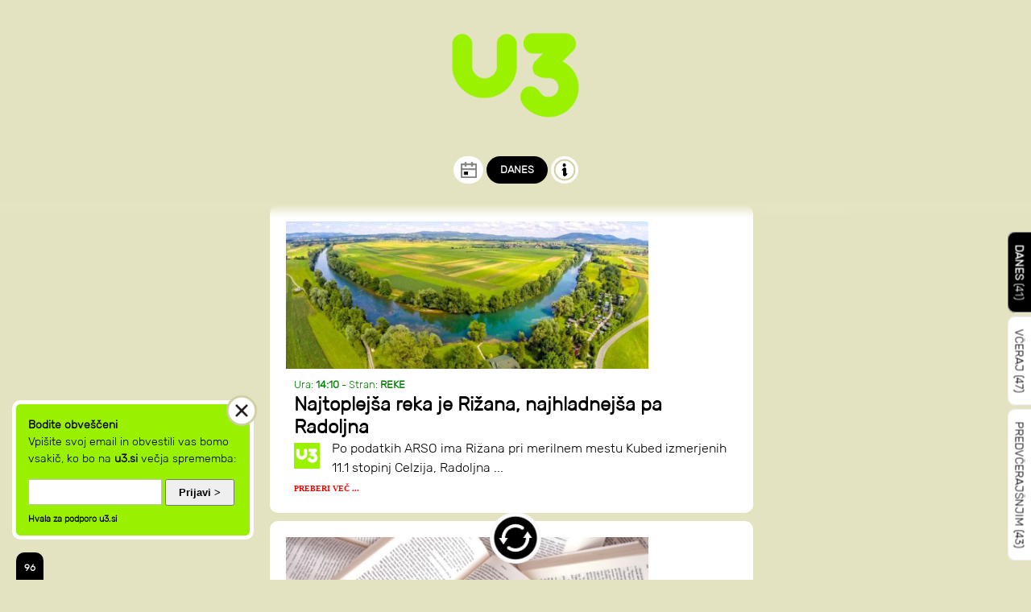

--- FILE ---
content_type: text/html
request_url: https://u3.si/?t=24.3.2023%2016:00:23
body_size: 19868
content:
<!DOCTYPE html>
<html lang="sl">
<head>
	<title>U3</title>
	<meta name="description" content="U3 - medij jutrišnjega dne"/>

	<meta name="HandheldFriendly" content="True">
	<meta name="MobileOptimized"  content="320">
	<meta name="viewport"         content="width=device-width,minimum-scale=1,maximum-scale=1,initial-scale=1,user-scalable=yes">

	<meta charset="utf-8">
	<meta name="author" content="u3">

	<meta http-equiv="Content-Type" content="text/html; charset=UTF-8">
	<meta http-equiv="x-ua-compatible" content="IE=edge">
	<meta http-equiv="Cache-control" content="public, max-age=360000, must-revalidate">
	<meta http-equiv="refresh" content="98">

	<link rel="icon" href="https://u3.si/slike/u3-32x32.png?t=22.1.2026 16:03:02">

	<link href="v2/00.css?t=22.1.2026 16:03:02" rel="stylesheet">

	<!--[if lt IE 9]>
		<script src="https://u3.si/v1/js/html5shiv.js"></script>
		<script src="https://u3.si/v1/js/respond.min.js"></script>
	<![endif]-->



	<script>
		var sir = 0;

		function Start1() {
			
				var vis = document.getElementById("glava1").clientHeight + 20;
				document.getElementById("clanki1").style.marginTop = vis + "px";
				document.getElementById("glava1r").style.top = (vis-3) + "px";
				
		}
	</script>


<link rel="alternate" type="application/rss+xml" title="u3.si RSS" href="https://u3.si/rss/">



</head>


<body onload='javascript: Start1();'>

<style>
	.gg1 {  margin: 0px; background-color: white; -webkit-border-radius: 20px; -moz-border-radius: 20px; border-radius: 20px; display: inline-block; font-size: 13px; font-weight: bold; padding: 7px 17px 7px 17px; height: 20px; overflow: hidden; }
	.gg1x {  margin: 0px; background-color: black; color: white; -webkit-border-radius: 20px; -moz-border-radius: 20px; border-radius: 20px; display: inline-block; font-size: 13px; font-weight: bold; padding: 7px 17px 7px 17px; height: 20px; overflow: hidden; }

	.gg3 {  margin: 0px; background-color: white; -webkit-border-radius: 20px; -moz-border-radius: 20px; border-radius: 20px; display: inline-block; font-size: 13px; font-weight: bold; padding: 7px 3px 7px 7px; height: 20px; overflow: hidden; }
	.gg3x {  margin: 0px; background-color: black; color: white; -webkit-border-radius: 20px; -moz-border-radius: 20px; border-radius: 20px; display: inline-block; font-size: 13px; font-weight: bold; padding: 7px 3px 7px 7px; height: 20px; overflow: hidden; }

	#koledar1 { border: 6px #CECD9E solid; background-color: white; padding: 20px; position: fixed; z-index: 101; left: 50px; top: 100px; -webkit-border-radius: 20px; -moz-border-radius: 20px; border-radius: 20px; display: inline-block; font-size: 16px; display: none; }

.nazaj1 
{
position: fixed; left: -40px; top: 70%; background-color: white; color: black; padding: 5px 15px 5px 15px; z-index: 1001; font-weight: bold; font-size: 14px; transform: rotate(-90deg); border: 1px #e2e2e2 solid;

-webkit-border-bottom-right-radius: 10px;
-webkit-border-bottom-left-radius: 10px;
-moz-border-radius-bottomright: 10px;
-moz-border-radius-bottomleft: 10px;
border-bottom-right-radius: 10px;
border-bottom-left-radius: 10px;
}

.naprej1x { position: fixed; right: -190px; bottom: 30%; z-index: 1001; transform: rotate(90deg); }
.naprej1 
{
background-color: white; color: black; padding: 10px 15px 5px 15px; z-index: 1001; font-size: 14px; border: 1px #e2e2e2 solid;

-webkit-border-bottom-right-radius: 10px;
-webkit-border-bottom-left-radius: 10px;
-moz-border-radius-bottomright: 10px;
-moz-border-radius-bottomleft: 10px;
border-bottom-right-radius: 10px;
border-bottom-left-radius: 10px;
}

.ii { background-color: black; color: white !important; }

</style>




<div id='glava1' style='position: fixed; left: 0; top: 0; width: 100%; background-color: #E4E3C1; z-index: 100; padding: 0;'>
	<center>

		<a href='https://u3.si'>
		<div id='logo1' style='width: 90%; max-width: 160px; text-align: center; margin: 40px 0 40px 0;'>
			<img src='https://u3.si/slike/u3-logo-1.png' style='width: 100%;'>
		</div>
		</a>

		<a onclick='javascript: document.getElementById("koledar1").style.display="block";' style='cursor: pointer;'><div id='koledar2' class='gg3'><img src='slike/koledar-1.png' style='width: 20px; margin: 0 5px 0 2px; overflow: hidden;'></div></a>
		<a href='?kaj=0'><div class='gg1x'>DANES</div>
		<a href='?kaj=2'><div class='gg3'><img src='slike/info.png' style='width: 28px; margin: -4px 0 0 -4px; overflow: hidden;'></div></a>

	</center>
</div>
<div id='glava1r' style='position: fixed; left: 0; width: 100%; height: 20px; z-index: 101;'>
	<img src='slike/raster1.png' style='width: 2000px; height: 20px;'>
</div>

<div id='koledar1'>
	<a onclick='javascript: document.getElementById("koledar1").style.display="none";'><div align='right' style='margin: -15px -15px 5px 0;'><img src='slike/close.png' style='width: 32px;'></div></a>


	<a href='?z=0'><div style='margin: 0 0 7px 0; border-bottom: silver 1px solid; padding: 0 0 7px 0;'>&gt; <b> &#268;etrtek</b>, 22. januar (41)</div></a><a href='?z=1'><div style='margin: 0 0 7px 0; border-bottom: silver 1px solid; padding: 0 0 7px 0;'>&gt; <b> Sreda</b>, 21. januar (47)</div></a><a href='?z=2'><div style='margin: 0 0 7px 0; border-bottom: silver 1px solid; padding: 0 0 7px 0;'>&gt; <b> Torek</b>, 20. januar (43)</div></a><a href='?z=3'><div style='margin: 0 0 7px 0; border-bottom: silver 1px solid; padding: 0 0 7px 0;'>&gt; <b> Ponedeljek</b>, 19. januar (43)</div></a><a href='?z=4'><div style='margin: 0 0 7px 0; border-bottom: silver 1px solid; padding: 0 0 7px 0;'>&gt; <b> Nedelja</b>, 18. januar (58)</div></a><a href='?z=5'><div style='margin: 0 0 7px 0; border-bottom: silver 1px solid; padding: 0 0 7px 0;'>&gt; <b> Sobota</b>, 17. januar (40)</div></a><a href='?z=6'><div style='margin: 0 0 7px 0; border-bottom: silver 1px solid; padding: 0 0 7px 0;'>&gt; <b> Petek</b>, 16. januar (44)</div></a><a href='?z=7'><div style='margin: 0 0 7px 0; border-bottom: silver 1px solid; padding: 0 0 7px 0;'>&gt; <b> &#268;etrtek</b>, 15. januar (46)</div></a><a href='?z=8'><div style='margin: 0 0 7px 0; border-bottom: silver 1px solid; padding: 0 0 7px 0;'>&gt; <b> Sreda</b>, 14. januar (42)</div></a><a href='?z=9'><div style='margin: 0 0 7px 0; border-bottom: silver 1px solid; padding: 0 0 7px 0;'>&gt; <b> Torek</b>, 13. januar (44)</div></a>
	<a href='?z=31'><div style='margin: 0 0 7px 0; border-bottom: silver 1px solid; padding: 0 0 7px 0;'>&gt; Zadnjh 30 dni ...</div></a>

</div>


	
	<div class='naprej1x'>
		<a href='?z=0' class='naprej1 ii'><b>DANES</b> (41)</a>
		<a href='?z=1' class='naprej1'>VČERAJ (47)</a>
		<a href='?z=2' class='naprej1'>PREDVČERAJŠNJIM (43)</a>
	</div>



<script>
	window.onscroll= function() {Drsi()};

	function Drsi() {
		var vv = document.body.scrollTop || document.documentElement.scrollTop;
		var tmpSir = 150;
		if ( vv < tmpSir ) {

			var zg = 10 + 30 * (tmpSir-vv)/tmpSir;
			var sp = 0 + 40 * (tmpSir-vv)/tmpSir;
			var ss = 100 + 60 * (tmpSir-vv)/tmpSir;
			document.getElementById("logo1").style.margin = zg + "px 0 " + sp + "px 0";
			document.getElementById("logo1").style.width = ss + "px";

		} else {

			document.getElementById("logo1").style.margin = "10px 0 0 0";
			document.getElementById("logo1").style.width = "100px";

		}

		var rr = document.getElementById("koledar2").getBoundingClientRect();
		document.getElementById("koledar1").style.top = rr.top + "px";
		document.getElementById("koledar1").style.left = ( rr.left + window.scrollX - 10 ) + "px";

		document.getElementById("glava1r").style.top = (document.getElementById("glava1").clientHeight-3) + "px";

	}
</script>


<center>

<style>
.clanek { text-align: left; width: 100%; max-width: 600px; margin: 30px; font-size: 16px; mmargin: 0 0 30px 0; }
.datum { font-size: 14px; color: silver; }
.naslov { font-size: 20px; font-weight: bold; }

.tag1 { display: inline-block; padding: 5px 10px 5px 10px; border: black 1px solid; margin: 5px 5px 5px 0; }

.novica1 { text-align: left; width: 100%; max-width: 600px; background-color: white; -webkit-border-radius: 10px; -moz-border-radius: 10px; border-radius: 10px; overflow: hidden; margin: 0 0 10px -10px; }

	@media only screen and (max-width: 500px) {

		.novica1 { margin: 0 0 10px 0; }
	}
</style>


<center>
<div id='clanki1' style='margin: 190px 10px 0 10px;'>

				<div class='novica1'>
					<div style='margin: 20px;'>
						<a href='?kaj=1&id=34169'><div style='width: 100%; max-width: 450px; overflow: hidden;'><img src='https://u3.si/slike/u3-voda.jpg' style='width: 100%;'></div>
						<div style='margin: 0 10px 0 10px;'>
							<span style='font-size: 13px; color: green;'>Ura: <b>14:10</b> - Stran: <b>REKE</b></span><br>
							<a href='?kaj=1&id=34169'><b style='font-size: 24px; line-height: 110%;'>Najtoplej&#353;a reka je Ri&#x017E;ana, najhladnej&#353;a pa Radoljna</b></a><br>
							<img src='slike/avtor/u3.png' style='width: 32px; margin: 5px 15px 5px 0; float: left;'>Po podatkih ARSO ima Ri&#x017E;ana pri merilnem mestu Kubed izmerjenih 11.1 stopinj Celzija, Radoljna  ...<br>
							<a href='?kaj=1&id=34169'><font size=1 face='Tahoma' color='red'><b>PREBERI VE&#268; ...</b></font></a>
						</div>
					</div>
				</div>
				
				<div class='novica1'>
					<div style='margin: 20px;'>
						<a href='?kaj=1&id=34152'><div style='width: 100%; max-width: 450px; overflow: hidden;'><img src='https://u3.si/slike/u3-knjiga-1.jpg' style='width: 100%;'></div>
						<div style='margin: 0 10px 0 10px;'>
							<span style='font-size: 13px; color: green;'>Ura: <b>13:45</b> - Stran: <b>KNJIGA DNEVA</b></span><br>
							<a href='?kaj=1&id=34152'><b style='font-size: 24px; line-height: 110%;'>Vigil</b></a><br>
							<img src='slike/avtor/u3.png' style='width: 32px; margin: 5px 15px 5px 0; float: left;'>George Saunders v svojem novem romanu *Vigil* preplete fantazijo in filozofijo v zgodbo, ki se vrti  ...<br>
							<a href='?kaj=1&id=34152'><font size=1 face='Tahoma' color='red'><b>PREBERI VE&#268; ...</b></font></a>
						</div>
					</div>
				</div>
				
				<div class='novica1'>
					<div style='margin: 20px;'>
						<a href='?kaj=1&id=34168'><div style='width: 100%; max-width: 450px; overflow: hidden;'><img src='https://u3.si/slike/u3-zlato.jpg' style='width: 100%;'></div>
						<div style='margin: 0 10px 0 10px;'>
							<span style='font-size: 13px; color: green;'>Ura: <b>13:10</b> - Stran: <b>FINANCE</b></span><br>
							<a href='?kaj=1&id=34168'><b style='font-size: 24px; line-height: 110%;'>Nakupna cena zlata je danes padla za 637,87 eur</b></a><br>
							<img src='slike/avtor/u3.png' style='width: 32px; margin: 5px 15px 5px 0; float: left;'>Po podatkih avtomatske menjalnice NLB boste danes za kilogram zlata pri njih dobili 135438,13 eur, v  ...<br>
							<a href='?kaj=1&id=34168'><font size=1 face='Tahoma' color='red'><b>PREBERI VE&#268; ...</b></font></a>
						</div>
					</div>
				</div>
				<!-- include file = "anketa/00.asp" -->
				<div class='novica1'>
					<div style='margin: 20px;'>
						<a href='?kaj=1&id=34167'><div style='width: 100%; max-width: 450px; overflow: hidden;'><img src='https://u3.si/slike/u3-morje.jpg' style='width: 100%;'></div>
						<div style='margin: 0 10px 0 10px;'>
							<span style='font-size: 13px; color: green;'>Ura: <b>12:11</b> - Stran: <b>MORJE</b></span><br>
							<a href='?kaj=1&id=34167'><b style='font-size: 24px; line-height: 110%;'>Danes je morje toplej&#353;e, kot v&#269;eraj</b></a><br>
							<img src='slike/avtor/u3.png' style='width: 32px; margin: 5px 15px 5px 0; float: left;'>Po podatkih ARSO je dana&#353;nja temperatura morja 9.7 stopinj Celzija, kar je 0,8 stopinje ve&#269;, kot je  ...<br>
							<a href='?kaj=1&id=34167'><font size=1 face='Tahoma' color='red'><b>PREBERI VE&#268; ...</b></font></a>
						</div>
					</div>
				</div>
				
				<div class='novica1'>
					<div style='margin: 20px;'>
						<a href='?kaj=1&id=34166'><div style='width: 100%; max-width: 450px; overflow: hidden;'><img src='https://u3.si/slike/u3-trgovine-1.jpg' style='width: 100%;'></div>
						<div style='margin: 0 10px 0 10px;'>
							<span style='font-size: 13px; color: green;'>Ura: <b>11:36</b> - Stran: <b>TRGOVINE</b></span><br>
							<a href='?kaj=1&id=34166'><b style='font-size: 24px; line-height: 110%;'>Ponudba slovenskih trgovin za &#269;etrtek, 22. januar 2026</b></a><br>
							<img src='slike/avtor/u3.png' style='width: 32px; margin: 5px 15px 5px 0; float: left;'>V Lidlu se danes po akcijskih cenah najbolj spla&#269;a kupiti doma&#269;i kelj za vsega 0,59 evra, ki ima kar  ...<br>
							<a href='?kaj=1&id=34166'><font size=1 face='Tahoma' color='red'><b>PREBERI VE&#268; ...</b></font></a>
						</div>
					</div>
				</div>
				
				<div class='novica1'>
					<div style='margin: 20px;'>
						<a href='?kaj=1&id=34146'><div style='width: 100%; max-width: 450px; overflow: hidden;'><img src='https://u3.si/slike/u3-sport-1.jpg' style='width: 100%;'></div>
						<div style='margin: 0 10px 0 10px;'>
							<span style='font-size: 13px; color: green;'>Ura: <b>11:05</b> - Stran: <b>TRA&#268; &#352;PORT</b></span><br>
							<a href='?kaj=1&id=34146'><b style='font-size: 24px; line-height: 110%;'>Poroka nekdanjega skakalnega asa Cena Prevca in Julije Patricije Novak</b></a><br>
							<img src='slike/avtor/u3.png' style='width: 32px; margin: 5px 15px 5px 0; float: left;'>V&#269;eraj, 21. januarja 2026, sta si ve&#269;no zvestobo obljubila nekdanji vrhunski slovenski smu&#269;arski  ...<br>
							<a href='?kaj=1&id=34146'><font size=1 face='Tahoma' color='red'><b>PREBERI VE&#268; ...</b></font></a>
						</div>
					</div>
				</div>
				
				<div class='novica1'>
					<div style='margin: 20px;'>
						<a href='?kaj=1&id=34156'><div style='width: 100%; max-width: 450px; overflow: hidden;'><img src='https://u3.si/slike/novica_dneva-2.jpg' style='width: 100%;'></div>
						<div style='margin: 0 10px 0 10px;'>
							<span style='font-size: 13px; color: green;'>Ura: <b>10:25</b> - Stran: <b>Novica dneva</b></span><br>
							<a href='?kaj=1&id=34156'><b style='font-size: 24px; line-height: 110%;'>Golob in Pirc Musar o zapletih v mednarodni krizi</b></a><br>
							<img src='slike/avtor/u3.png' style='width: 32px; margin: 5px 15px 5px 0; float: left;'>Predsednik vlade Robert Golob se je 21. januarja 2026 sestal s predsednico republike Nata&#353;o Pirc Musar  ...<br>
							<a href='?kaj=1&id=34156'><font size=1 face='Tahoma' color='red'><b>PREBERI VE&#268; ...</b></font></a>
						</div>
					</div>
				</div>
				
				<div class='novica1'>
					<div style='margin: 20px;'>
						<a href='?kaj=1&id=34155'><div style='width: 100%; max-width: 450px; overflow: hidden;'><img src='https://u3.si/slike/u3-loto.jpg' style='width: 100%;'></div>
						<div style='margin: 0 10px 0 10px;'>
							<span style='font-size: 13px; color: green;'>Ura: <b>10:24</b> - Stran: <b>LOTO</b></span><br>
							<a href='?kaj=1&id=34155'><b style='font-size: 24px; line-height: 110%;'>Loto &#353;tevilke in trendi za sredo, 21. januar 2026</b></a><br>
							<img src='slike/avtor/u3.png' style='width: 32px; margin: 5px 15px 5px 0; float: left;'>Zadnje iz&#382;rebane &#353;tevilke za Loto so iz &#382;rebanja 21. 1. 2026: 7, 18, 24, 35, 38, 41 z dodatno &#353;tevilko  ...<br>
							<a href='?kaj=1&id=34155'><font size=1 face='Tahoma' color='red'><b>PREBERI VE&#268; ...</b></font></a>
						</div>
					</div>
				</div>
				
				<div class='novica1'>
					<div style='margin: 20px;'>
						<a href='?kaj=1&id=34154'><div style='width: 100%; max-width: 450px; overflow: hidden;'><img src='https://u3.si/slike/u3-toca.jpg' style='width: 100%;'></div>
						<div style='margin: 0 10px 0 10px;'>
							<span style='font-size: 13px; color: green;'>Ura: <b>10:24</b> - Stran: <b>TO&#269;A ALARM</b></span><br>
							<a href='?kaj=1&id=34154'><b style='font-size: 24px; line-height: 110%;'>Napoved to&#269;e za &#269;etrtek, 22. januar 2026 za Slovenijo in okolico</b></a><br>
							<img src='slike/avtor/u3.png' style='width: 32px; margin: 5px 15px 5px 0; float: left;'>Danes v Sloveniji ni razglasjene mo&#382;nosti to&#269;e, saj napovedi govorijo o prete&#382;no obla&#269;nem vremenu  ...<br>
							<a href='?kaj=1&id=34154'><font size=1 face='Tahoma' color='red'><b>PREBERI VE&#268; ...</b></font></a>
						</div>
					</div>
				</div>
				
				<div class='novica1'>
					<div style='margin: 20px;'>
						<a href='?kaj=1&id=34144'><div style='width: 100%; max-width: 450px; overflow: hidden;'><img src='https://u3.si/slike/u3-bolezni-1.jpg' style='width: 100%;'></div>
						<div style='margin: 0 10px 0 10px;'>
							<span style='font-size: 13px; color: green;'>Ura: <b>10:24</b> - Stran: <b>BOLEZNI</b></span><br>
							<a href='?kaj=1&id=34144'><b style='font-size: 24px; line-height: 110%;'>Bolezni v sredo, 21. januar 2026</b></a><br>
							<img src='slike/avtor/u3.png' style='width: 32px; margin: 5px 15px 5px 0; float: left;'>Na podlagi dostopnih podatkov ne morem natan&#269;no odgovoriti, katere bolezni so bile najpogostej&#353;e to&#269;no  ...<br>
							<a href='?kaj=1&id=34144'><font size=1 face='Tahoma' color='red'><b>PREBERI VE&#268; ...</b></font></a>
						</div>
					</div>
				</div>
				
				<div class='novica1'>
					<div style='margin: 20px;'>
						<a href='?kaj=1&id=34140'><div style='width: 100%; max-width: 450px; overflow: hidden;'><img src='https://u3.si/slike/u3-elektrika.jpg' style='width: 100%;'></div>
						<div style='margin: 0 10px 0 10px;'>
							<span style='font-size: 13px; color: green;'>Ura: <b>10:24</b> - Stran: <b>ENERGIJA</b></span><br>
							<a href='?kaj=1&id=34140'><b style='font-size: 24px; line-height: 110%;'>Danes je elektrika v Sloveniji cenej&#353;a kot v&#269;eraj za 100 odstotkov</b></a><br>
							<img src='slike/avtor/u3.png' style='width: 32px; margin: 5px 15px 5px 0; float: left;'>Po podatkih portala EenergyInEU.com, kjer primerjajo cene elektri&#269;ne energije v Evropski uniji, je  ...<br>
							<a href='?kaj=1&id=34140'><font size=1 face='Tahoma' color='red'><b>PREBERI VE&#268; ...</b></font></a>
						</div>
					</div>
				</div>
				
				<div class='novica1'>
					<div style='margin: 20px;'>
						<a href='?kaj=1&id=34151'><div style='width: 100%; max-width: 450px; overflow: hidden;'><img src='https://u3.si/slike/u3-kultura1.jpg' style='width: 100%;'></div>
						<div style='margin: 0 10px 0 10px;'>
							<span style='font-size: 13px; color: green;'>Ura: <b>08:45</b> - Stran: <b>KULTURA EU</b></span><br>
							<a href='?kaj=1&id=34151'><b style='font-size: 24px; line-height: 110%;'>Kultura v EU: &#269;etrtek, 22. januar 2026</b></a><br>
							<img src='slike/avtor/u3.png' style='width: 32px; margin: 5px 15px 5px 0; float: left;'>Na podlagi iskanih rezultatov ne najdem novice iz oblasti kulture, zabavne kulture ali alternativnih  ...<br>
							<a href='?kaj=1&id=34151'><font size=1 face='Tahoma' color='red'><b>PREBERI VE&#268; ...</b></font></a>
						</div>
					</div>
				</div>
				
				<div class='novica1'>
					<div style='margin: 20px;'>
						<a href='?kaj=1&id=34143'><div style='width: 100%; max-width: 450px; overflow: hidden;'><img src='https://u3.si/slike/ur3-kripto-1.jpg' style='width: 100%;'></div>
						<div style='margin: 0 10px 0 10px;'>
							<span style='font-size: 13px; color: green;'>Ura: <b>07:45</b> - Stran: <b>KRIPTO</b></span><br>
							<a href='?kaj=1&id=34143'><b style='font-size: 24px; line-height: 110%;'>Kriptovalute z najve&#269;jo rastjo za &#269;etrtek, 22. januar 2026</b></a><br>
							<img src='slike/avtor/u3.png' style='width: 32px; margin: 5px 15px 5px 0; float: left;'># Kriptovalute z najve&#269;jo rastjo v zadnjih 24 urah
&#269;lanki iskanih rezultatov, ki bi vsebovali specifi&#269;ne  ...<br>
							<a href='?kaj=1&id=34143'><font size=1 face='Tahoma' color='red'><b>PREBERI VE&#268; ...</b></font></a>
						</div>
					</div>
				</div>
				
				<div class='novica1'>
					<div style='margin: 20px;'>
						<a href='?kaj=1&id=34136'><div style='width: 100%; max-width: 450px; overflow: hidden;'><img src='https://u3.si/slike/u3-zrak1.jpg' style='width: 100%;'></div>
						<div style='margin: 0 10px 0 10px;'>
							<span style='font-size: 13px; color: green;'>Ura: <b>06:50</b> - Stran: <b>ZRAK</b></span><br>
							<a href='?kaj=1&id=34136'><b style='font-size: 24px; line-height: 110%;'>Danes najbolj onesna&#382;eno mesto je Ptuj</b></a><br>
							<img src='slike/avtor/u3.png' style='width: 32px; margin: 5px 15px 5px 0; float: left;'>ARSO je danes ob 6. uri pri merilni postaji Ptuj nameril 69 onesna&#382;enih delcev PM10 in 64 delci PM2,5.  ...<br>
							<a href='?kaj=1&id=34136'><font size=1 face='Tahoma' color='red'><b>PREBERI VE&#268; ...</b></font></a>
						</div>
					</div>
				</div>
				
				<div class='novica1'>
					<div style='margin: 20px;'>
						<a href='?kaj=1&id=34141'><div style='width: 100%; max-width: 450px; overflow: hidden;'><img src='https://u3.si/slike/ur3-tv-1.jpg' style='width: 100%;'></div>
						<div style='margin: 0 10px 0 10px;'>
							<span style='font-size: 13px; color: green;'>Ura: <b>06:45</b> - Stran: <b>TV FILMI</b></span><br>
							<a href='?kaj=1&id=34141'><b style='font-size: 24px; line-height: 110%;'>Priporo&#269;ila filmov za &#269;etrtek, 22. januar 2026</b></a><br>
							<img src='slike/avtor/u3.png' style='width: 32px; margin: 5px 15px 5px 0; float: left;'>Na podlagi razpolo&#382;ljivih podatkov o TV programih nacionalnih operaterjev za 22. 1. 2026 ni informacij  ...<br>
							<a href='?kaj=1&id=34141'><font size=1 face='Tahoma' color='red'><b>PREBERI VE&#268; ...</b></font></a>
						</div>
					</div>
				</div>
				
				<div class='novica1'>
					<div style='margin: 20px;'>
						<a href='?kaj=1&id=34135'><div style='width: 100%; max-width: 450px; overflow: hidden;'><img src='https://u3.si/slike/u3-vreme.jpg' style='width: 100%;'></div>
						<div style='margin: 0 10px 0 10px;'>
							<span style='font-size: 13px; color: green;'>Ura: <b>06:10</b> - Stran: <b>VREME</b></span><br>
							<a href='?kaj=1&id=34135'><b style='font-size: 24px; line-height: 110%;'>Danes najtoplej&#353;i kraj je Portoro&#382;, najhladneje pa je v Rate&#269;ah</b></a><br>
							<img src='slike/avtor/u3.png' style='width: 32px; margin: 5px 15px 5px 0; float: left;'>Po podatkih ARSO pridobljenih iz avtomatskih meteorolo&#353;kih postaj je danes  zjutraj  ob 6. uri najtoplej&#353;i  ...<br>
							<a href='?kaj=1&id=34135'><font size=1 face='Tahoma' color='red'><b>PREBERI VE&#268; ...</b></font></a>
						</div>
					</div>
				</div>
				
				<div class='novica1'>
					<div style='margin: 20px;'>
						<a href='?kaj=1&id=34163'><div style='width: 100%; max-width: 450px; overflow: hidden;'><img src='https://u3.si/slike/u3-US-1.jpg' style='width: 100%;'></div>
						<div style='margin: 0 10px 0 10px;'>
							<span style='font-size: 13px; color: green;'>Ura: <b>05:45</b> - Stran: <b>TOP ZDA</b></span><br>
							<a href='?kaj=1&id=34163'><b style='font-size: 24px; line-height: 110%;'>Zvezna sodnica prepovedala aretacije miroljubnih protestnikov v Minnesoti med Trumpovimi operacijami izgona</b></a><br>
							<img src='slike/avtor/u3.png' style='width: 32px; margin: 5px 15px 5px 0; float: left;'>21. januarja 2026 je bila v ZDA najbolj pomembna novica odlo&#269;itev zvezne sodnice Kate Menendez, ki  ...<br>
							<a href='?kaj=1&id=34163'><font size=1 face='Tahoma' color='red'><b>PREBERI VE&#268; ...</b></font></a>
						</div>
					</div>
				</div>
				
				<div class='novica1'>
					<div style='margin: 20px;'>
						<a href='?kaj=1&id=34164'><div style='width: 100%; max-width: 450px; overflow: hidden;'><img src='https://u3.si/slike/u3-RU-1.jpg' style='width: 100%;'></div>
						<div style='margin: 0 10px 0 10px;'>
							<span style='font-size: 13px; color: green;'>Ura: <b>05:45</b> - Stran: <b>TOP Rusija</b></span><br>
							<a href='?kaj=1&id=34164'><b style='font-size: 24px; line-height: 110%;'>Kitajski turizem v Rusiji dosega rekordne &#353;tevilke kljub dru&#382;benim napetostim</b></a><br>
							<img src='slike/avtor/u3.png' style='width: 32px; margin: 5px 15px 5px 0; float: left;'>Rusija je v zadnjem obdobju do&#382;ivela izjemno rast kitajskega turizma, kar je postalo ena od klju&#269;nih  ...<br>
							<a href='?kaj=1&id=34164'><font size=1 face='Tahoma' color='red'><b>PREBERI VE&#268; ...</b></font></a>
						</div>
					</div>
				</div>
				
				<div class='novica1'>
					<div style='margin: 20px;'>
						<a href='?kaj=1&id=34165'><div style='width: 100%; max-width: 450px; overflow: hidden;'><img src='https://u3.si/slike/u3-KI-1.jpg' style='width: 100%;'></div>
						<div style='margin: 0 10px 0 10px;'>
							<span style='font-size: 13px; color: green;'>Ura: <b>05:45</b> - Stran: <b>TOP Kitajska</b></span><br>
							<a href='?kaj=1&id=34165'><b style='font-size: 24px; line-height: 110%;'>Kitajski turizem v Rusiji dosega rekordne ravni - pri&#269;akujejo do dva milijona obiskovalcev v letu 2026</b></a><br>
							<img src='slike/avtor/u3.png' style='width: 32px; margin: 5px 15px 5px 0; float: left;'>Na podlagi dostopnih iskalnih rezultatov ne mogu izrecno identificirati posamezne novice z datumom 21.  ...<br>
							<a href='?kaj=1&id=34165'><font size=1 face='Tahoma' color='red'><b>PREBERI VE&#268; ...</b></font></a>
						</div>
					</div>
				</div>
				
				<div class='novica1'>
					<div style='margin: 20px;'>
						<a href='?kaj=1&id=34134'><div style='width: 100%; max-width: 450px; overflow: hidden;'><img src='https://u3.si/slike/u3-youtube.jpg' style='width: 100%;'></div>
						<div style='margin: 0 10px 0 10px;'>
							<span style='font-size: 13px; color: green;'>Ura: <b>05:10</b> - Stran: <b>INTERNET</b></span><br>
							<a href='?kaj=1&id=34134'><b style='font-size: 24px; line-height: 110%;'>Danes najbolj gledan Youtube video v Sloveniji je SoulGreg Artist - SoulGreg Artist - ARIJA SRCA</b></a><br>
							<img src='slike/avtor/u3.png' style='width: 32px; margin: 5px 15px 5px 0; float: left;'>Po podatkih, ki jih skupaj z <b>Youtube</b> objavlja <b>Kworb.net</b> je bil v Sloveniji najbolj gledan  ...<br>
							<a href='?kaj=1&id=34134'><font size=1 face='Tahoma' color='red'><b>PREBERI VE&#268; ...</b></font></a>
						</div>
					</div>
				</div>
				
				<div class='novica1'>
					<div style='margin: 20px;'>
						<a href='?kaj=1&id=34160'><div style='width: 100%; max-width: 450px; overflow: hidden;'><img src='https://u3.si/slike/u3-SR-1.jpg' style='width: 100%;'></div>
						<div style='margin: 0 10px 0 10px;'>
							<span style='font-size: 13px; color: green;'>Ura: <b>04:45</b> - Stran: <b>TOP Srbija</b></span><br>
							<a href='?kaj=1&id=34160'><b style='font-size: 24px; line-height: 110%;'>Prodaja ruskega dele&#382;a v NIS-u mad&#382;arskemu MOL-u - klju&#269;na ekonomska odlo&#269;itev Srbije</b></a><br>
							<img src='slike/avtor/u3.png' style='width: 32px; margin: 5px 15px 5px 0; float: left;'>Glede na dostopne iskalni&#353;ke rezultate, se velika ve&#269;ina srbskih medijev za sredo, 21. januar 2026,  ...<br>
							<a href='?kaj=1&id=34160'><font size=1 face='Tahoma' color='red'><b>PREBERI VE&#268; ...</b></font></a>
						</div>
					</div>
				</div>
				
				<div class='novica1'>
					<div style='margin: 20px;'>
						<a href='?kaj=1&id=34162'><div style='width: 100%; max-width: 450px; overflow: hidden;'><img src='https://u3.si/slike/u3-EU-1.jpg' style='width: 100%;'></div>
						<div style='margin: 0 10px 0 10px;'>
							<span style='font-size: 13px; color: green;'>Ura: <b>04:45</b> - Stran: <b>TOP EU</b></span><br>
							<a href='?kaj=1&id=34162'><b style='font-size: 24px; line-height: 110%;'>panija prizadeta s hudo &#382;elezni&#353;ko nesre&#269;o s 39 smrtnimi &#382;rtvami</b></a><br>
							<img src='slike/avtor/u3.png' style='width: 32px; margin: 5px 15px 5px 0; float: left;'>Ena najbolj pomembnih novic, povezanih z EU, iz 21. januarja 2026, je bila tragi&#269;na &#382;elezni&#353;ka nesre&#269;a  ...<br>
							<a href='?kaj=1&id=34162'><font size=1 face='Tahoma' color='red'><b>PREBERI VE&#268; ...</b></font></a>
						</div>
					</div>
				</div>
				
				<div class='novica1'>
					<div style='margin: 20px;'>
						<a href='?kaj=1&id=34161'><div style='width: 100%; max-width: 450px; overflow: hidden;'><img src='https://u3.si/slike/u3-DE-1.jpg' style='width: 100%;'></div>
						<div style='margin: 0 10px 0 10px;'>
							<span style='font-size: 13px; color: green;'>Ura: <b>04:45</b> - Stran: <b>TOP Nem&#269;ija</b></span><br>
							<a href='?kaj=1&id=34161'><b style='font-size: 24px; line-height: 110%;'>Nem&#269;ija po&#353;ilja vojake na Grenlandijo v odziv na ameri&#353;ke zahteve po priklju&#269;itvi</b></a><br>
							<img src='slike/avtor/u3.png' style='width: 32px; margin: 5px 15px 5px 0; float: left;'>21. januarja 2026 je ena najbolj pomembnih novic iz Nem&#269;ije povezana z njenim voja&#353;kim anga&#382;majem  ...<br>
							<a href='?kaj=1&id=34161'><font size=1 face='Tahoma' color='red'><b>PREBERI VE&#268; ...</b></font></a>
						</div>
					</div>
				</div>
				
				<div class='novica1'>
					<div style='margin: 20px;'>
						<a href='?kaj=1&id=34133'><div style='width: 100%; max-width: 450px; overflow: hidden;'><img src='https://u3.si/slike/u3-voda.jpg' style='width: 100%;'></div>
						<div style='margin: 0 10px 0 10px;'>
							<span style='font-size: 13px; color: green;'>Ura: <b>04:20</b> - Stran: <b>REKE</b></span><br>
							<a href='?kaj=1&id=34133'><b style='font-size: 24px; line-height: 110%;'>Najtoplej&#353;a reka je Ri&#x017E;ana, najhladnej&#353;a pa Bistrica</b></a><br>
							<img src='slike/avtor/u3.png' style='width: 32px; margin: 5px 15px 5px 0; float: left;'>Po podatkih ARSO ima Ri&#x017E;ana pri merilnem mestu Kubed izmerjenih 10.7 stopinj Celzija, Bistrica  ...<br>
							<a href='?kaj=1&id=34133'><font size=1 face='Tahoma' color='red'><b>PREBERI VE&#268; ...</b></font></a>
						</div>
					</div>
				</div>
				
				<div class='novica1'>
					<div style='margin: 20px;'>
						<a href='?kaj=1&id=34138'><div style='width: 100%; max-width: 450px; overflow: hidden;'><img src='https://u3.si/slike/u3-HR-1.jpg' style='width: 100%;'></div>
						<div style='margin: 0 10px 0 10px;'>
							<span style='font-size: 13px; color: green;'>Ura: <b>03:45</b> - Stran: <b>TOP Hrva&#353;ka</b></span><br>
							<a href='?kaj=1&id=34138'><b style='font-size: 24px; line-height: 110%;'>Funcuti pozivajo na mno&#382;i&#269;ni shod v podporo ogro&#382;enemu HNK ibenik &euro;€“ "&#269;e bo ugasnil, je to poraz celotnega mesta"</b></a><br>
							<img src='slike/avtor/u3.png' style='width: 32px; margin: 5px 15px 5px 0; float: left;'>V&#269;eraj, 21. januarja 2026, je v ibeniku izbruhnila pomembna lokalna zgodba, ki je pritegnila pozornost  ...<br>
							<a href='?kaj=1&id=34138'><font size=1 face='Tahoma' color='red'><b>PREBERI VE&#268; ...</b></font></a>
						</div>
					</div>
				</div>
				
				<div class='novica1'>
					<div style='margin: 20px;'>
						<a href='?kaj=1&id=34159'><div style='width: 100%; max-width: 450px; overflow: hidden;'><img src='https://u3.si/slike/u3-HU-1.jpg' style='width: 100%;'></div>
						<div style='margin: 0 10px 0 10px;'>
							<span style='font-size: 13px; color: green;'>Ura: <b>03:45</b> - Stran: <b>TOP Mad&#382;arska</b></span><br>
							<a href='?kaj=1&id=34159'><b style='font-size: 24px; line-height: 110%;'>kandal z zlorabami otrok v mad&#382;arskih institucijah stopnjuje pritisk opozicije na Orbi&#353;novo vlado</b></a><br>
							<img src='slike/avtor/u3.png' style='width: 32px; margin: 5px 15px 5px 0; float: left;'>V&#269;eraj, 21. januarja 2026, je bila najbolj pomembna novica iz Mad&#382;arske razkritja o mno&#382;i&#269;nih zlorabah  ...<br>
							<a href='?kaj=1&id=34159'><font size=1 face='Tahoma' color='red'><b>PREBERI VE&#268; ...</b></font></a>
						</div>
					</div>
				</div>
				
				<div class='novica1'>
					<div style='margin: 20px;'>
						<a href='?kaj=1&id=34158'><div style='width: 100%; max-width: 450px; overflow: hidden;'><img src='https://u3.si/slike/u3-IT-1.jpg' style='width: 100%;'></div>
						<div style='margin: 0 10px 0 10px;'>
							<span style='font-size: 13px; color: green;'>Ura: <b>03:45</b> - Stran: <b>TOP Italija</b></span><br>
							<a href='?kaj=1&id=34158'><b style='font-size: 24px; line-height: 110%;'>Sodni proces v Japonski: Obsodba morilca nekdanjega predsednika Shinza Abeja</b></a><br>
							<img src='slike/avtor/u3.png' style='width: 32px; margin: 5px 15px 5px 0; float: left;'>Glede na dostopne iskalne rezultate je bila med pomembnimi novicami z dne 21. januarja 2026 obsodba  ...<br>
							<a href='?kaj=1&id=34158'><font size=1 face='Tahoma' color='red'><b>PREBERI VE&#268; ...</b></font></a>
						</div>
					</div>
				</div>
				
				<div class='novica1'>
					<div style='margin: 20px;'>
						<a href='?kaj=1&id=34157'><div style='width: 100%; max-width: 450px; overflow: hidden;'><img src='https://u3.si/slike/u3-AT-1.jpg' style='width: 100%;'></div>
						<div style='margin: 0 10px 0 10px;'>
							<span style='font-size: 13px; color: green;'>Ura: <b>03:45</b> - Stran: <b>TOP Avstrija</b></span><br>
							<a href='?kaj=1&id=34157'><b style='font-size: 24px; line-height: 110%;'>Avstrijski parlament sprejel novelo zakona o obvezni poletni &#353;oli za u&#269;ence s slabim znanjem nem&#353;&#269;ine</b></a><br>
							<img src='slike/avtor/u3.png' style='width: 32px; margin: 5px 15px 5px 0; float: left;'>21. januarja 2026 je avstrijski parlament sprejel novelo zakona, ki uvaja obvezno dvotedensko poletno  ...<br>
							<a href='?kaj=1&id=34157'><font size=1 face='Tahoma' color='red'><b>PREBERI VE&#268; ...</b></font></a>
						</div>
					</div>
				</div>
				
				<div class='novica1'>
					<div style='margin: 20px;'>
						<a href='?kaj=1&id=34149'><div style='width: 100%; max-width: 450px; overflow: hidden;'><img src='https://u3.si/slike/u3-rd1.jpg' style='width: 100%;'></div>
						<div style='margin: 0 10px 0 10px;'>
							<span style='font-size: 13px; color: green;'>Ura: <b>02:35</b> - Stran: <b>ROJSTNI DNEVI</b></span><br>
							<a href='?kaj=1&id=34149'><b style='font-size: 24px; line-height: 110%;'>Danes v &#269;etrtek, 22. januarja 2026, slavijo</b></a><br>
							<img src='slike/avtor/u3.png' style='width: 32px; margin: 5px 15px 5px 0; float: left;'>Sedem znanih oseb, rojenih 22. januarja (ne nujno Slovencev), vklju&#269;no z zgodovinskimi liki, kjer primarni  ...<br>
							<a href='?kaj=1&id=34149'><font size=1 face='Tahoma' color='red'><b>PREBERI VE&#268; ...</b></font></a>
						</div>
					</div>
				</div>
				
				<div class='novica1'>
					<div style='margin: 20px;'>
						<a href='?kaj=1&id=34150'><div style='width: 100%; max-width: 450px; overflow: hidden;'><img src='https://u3.si/slike/u3-na_danasnji_dan-2.jpg' style='width: 100%;'></div>
						<div style='margin: 0 10px 0 10px;'>
							<span style='font-size: 13px; color: green;'>Ura: <b>02:23</b> - Stran: <b>NA DANA&#352;NJI DAN V SLOVENIJI</b></span><br>
							<a href='?kaj=1&id=34150'><b style='font-size: 24px; line-height: 110%;'>Zgodilo se je v Sloveniji na dana&#353;nji dan 22. januar</b></a><br>
							<img src='slike/avtor/u3.png' style='width: 32px; margin: 5px 15px 5px 0; float: left;'>Zgodilo se je na dana&#353;nji dan 22. januar:
1. Leta 1990 je v Sloveniji potekal tudi drugi krog plebiscita  ...<br>
							<a href='?kaj=1&id=34150'><font size=1 face='Tahoma' color='red'><b>PREBERI VE&#268; ...</b></font></a>
						</div>
					</div>
				</div>
				
				<div class='novica1'>
					<div style='margin: 20px;'>
						<a href='?kaj=1&id=34132'><div style='width: 100%; max-width: 450px; overflow: hidden;'><img src='https://u3.si/slike/u3-elektrika.jpg' style='width: 100%;'></div>
						<div style='margin: 0 10px 0 10px;'>
							<span style='font-size: 13px; color: green;'>Ura: <b>02:10</b> - Stran: <b>ENERGIJA</b></span><br>
							<a href='?kaj=1&id=34132'><b style='font-size: 24px; line-height: 110%;'>Dana&#353;nja cena megavatne ure elektrike je 205,25 eur</b></a><br>
							<img src='slike/avtor/u3.png' style='width: 32px; margin: 5px 15px 5px 0; float: left;'>Po podatkih in&#353;tituta za spremljanje proizvodnje, transporta in porabe elektri&#269;ne energije za vseevropski  ...<br>
							<a href='?kaj=1&id=34132'><font size=1 face='Tahoma' color='red'><b>PREBERI VE&#268; ...</b></font></a>
						</div>
					</div>
				</div>
				
				<div class='novica1'>
					<div style='margin: 20px;'>
						<a href='?kaj=1&id=34139'><div style='width: 100%; max-width: 450px; overflow: hidden;'><img src='https://u3.si/slike/u3-na_danasnji_dan-1.jpg' style='width: 100%;'></div>
						<div style='margin: 0 10px 0 10px;'>
							<span style='font-size: 13px; color: green;'>Ura: <b>02:03</b> - Stran: <b>NA DANA&#352;NJI DAN PO SVETU</b></span><br>
							<a href='?kaj=1&id=34139'><b style='font-size: 24px; line-height: 110%;'>Zgodilo se je na dana&#353;nji dan 22. januar</b></a><br>
							<img src='slike/avtor/u3.png' style='width: 32px; margin: 5px 15px 5px 0; float: left;'>Zgodilo se je na dana&#353;nji dan 22. januar:
1. Leta 1905 je v Parizu izbruhnila prva &#382;elezni&#353;ka stavka  ...<br>
							<a href='?kaj=1&id=34139'><font size=1 face='Tahoma' color='red'><b>PREBERI VE&#268; ...</b></font></a>
						</div>
					</div>
				</div>
				
				<div class='novica1'>
					<div style='margin: 20px;'>
						<a href='?kaj=1&id=34148'><div style='width: 100%; max-width: 450px; overflow: hidden;'><img src='https://u3.si/slike/u3-sala1.jpg' style='width: 100%;'></div>
						<div style='margin: 0 10px 0 10px;'>
							<span style='font-size: 13px; color: green;'>Ura: <b>01:35</b> - Stran: <b>&#352;ALA DNEVA</b></span><br>
							<a href='?kaj=1&id=34148'><b style='font-size: 24px; line-height: 110%;'>Smeh je pol zdravja</b></a><br>
							<img src='slike/avtor/u3.png' style='width: 32px; margin: 5px 15px 5px 0; float: left;'>V&#269;eraj sem imel prilo&#382;nost sre&#269;ati Oprah Winfrey in Jackie Chan. Oprah je Jackieju zaupala, da je  ...<br>
							<a href='?kaj=1&id=34148'><font size=1 face='Tahoma' color='red'><b>PREBERI VE&#268; ...</b></font></a>
						</div>
					</div>
				</div>
				
				<div class='novica1'>
					<div style='margin: 20px;'>
						<a href='?kaj=1&id=34131'><div style='width: 100%; max-width: 450px; overflow: hidden;'><img src='https://u3.si/slike/u3-mesta.jpg' style='width: 100%;'></div>
						<div style='margin: 0 10px 0 10px;'>
							<span style='font-size: 13px; color: green;'>Ura: <b>01:10</b> - Stran: <b>VREME</b></span><br>
							<a href='?kaj=1&id=34131'><b style='font-size: 24px; line-height: 110%;'>Najtoplej&#353;e mesto je Kiritimati v oto&#269;ju Kiribati, najhladnej&#353;e pa Winnipeg v Kanadi</b></a><br>
							<img src='slike/avtor/u3.png' style='width: 32px; margin: 5px 15px 5px 0; float: left;'>Svetovni meteorolo&#353;ki portali ka&#382;ejo, da je trenutno najtoplej&#353;e mesto na svetu Kiritimati v oto&#269;ju  ...<br>
							<a href='?kaj=1&id=34131'><font size=1 face='Tahoma' color='red'><b>PREBERI VE&#268; ...</b></font></a>
						</div>
					</div>
				</div>
				
				<div class='novica1'>
					<div style='margin: 20px;'>
						<a href='?kaj=1&id=34153'><div style='width: 100%; max-width: 450px; overflow: hidden;'><img src='https://u3.si/slike/u3-dogodki_slo-1.jpg' style='width: 100%;'></div>
						<div style='margin: 0 10px 0 10px;'>
							<span style='font-size: 13px; color: green;'>Ura: <b>00:45</b> - Stran: <b>DOGODKI V SLOVENIJI</b></span><br>
							<a href='?kaj=1&id=34153'><b style='font-size: 24px; line-height: 110%;'>Dogodki dneva v Sloveniji za &#269;etrtek, 22. januar 2026</b></a><br>
							<img src='slike/avtor/u3.png' style='width: 32px; margin: 5px 15px 5px 0; float: left;'>### Kulturni in &#353;portni dogodki, ki se za&#269;nejo 22. januarja 2026 v Sloveniji
Danes se za&#269;ne ve&#269;  ...<br>
							<a href='?kaj=1&id=34153'><font size=1 face='Tahoma' color='red'><b>PREBERI VE&#268; ...</b></font></a>
						</div>
					</div>
				</div>
				
				<div class='novica1'>
					<div style='margin: 20px;'>
						<a href='?kaj=1&id=34145'><div style='width: 100%; max-width: 450px; overflow: hidden;'><img src='https://u3.si/slike/u3-dogodki_svet-1.jpg' style='width: 100%;'></div>
						<div style='margin: 0 10px 0 10px;'>
							<span style='font-size: 13px; color: green;'>Ura: <b>00:35</b> - Stran: <b>DOGODKI PO SVETU</b></span><br>
							<a href='?kaj=1&id=34145'><b style='font-size: 24px; line-height: 110%;'>Dogodki dneva po svetu za &#269;etrtek, 22. januar 2026</b></a><br>
							<img src='slike/avtor/u3.png' style='width: 32px; margin: 5px 15px 5px 0; float: left;'>Na podlagi dostopnih rezultatov iskanja ne morem zagotoviti celovitega seznama svetovnih &#353;portnih in  ...<br>
							<a href='?kaj=1&id=34145'><font size=1 face='Tahoma' color='red'><b>PREBERI VE&#268; ...</b></font></a>
						</div>
					</div>
				</div>
				
				<div class='novica1'>
					<div style='margin: 20px;'>
						<a href='?kaj=1&id=34130'><div style='width: 100%; max-width: 450px; overflow: hidden;'><img src='https://u3.si/slike/u3-potres2.jpg' style='width: 100%;'></div>
						<div style='margin: 0 10px 0 10px;'>
							<span style='font-size: 13px; color: green;'>Ura: <b>00:15</b> - Stran: <b>POTRES</b></span><br>
							<a href='?kaj=1&id=34130'><b style='font-size: 24px; line-height: 110%;'>V&#269;eraj je bilo 7 velikih potresov</b></a><br>
							<img src='slike/avtor/u3.png' style='width: 32px; margin: 5px 15px 5px 0; float: left;'>Avtomatske merilne postaje ameri&#353;ke seizmografske mre&#382;e USGS so v&#269;eraj zaznale 7 potresov z magnitudo  ...<br>
							<a href='?kaj=1&id=34130'><font size=1 face='Tahoma' color='red'><b>PREBERI VE&#268; ...</b></font></a>
						</div>
					</div>
				</div>
				
				<div class='novica1'>
					<div style='margin: 20px;'>
						<a href='?kaj=1&id=34129'><div style='width: 100%; max-width: 450px; overflow: hidden;'><img src='https://u3.si/slike/u3-radioaktivnost.jpg' style='width: 100%;'></div>
						<div style='margin: 0 10px 0 10px;'>
							<span style='font-size: 13px; color: green;'>Ura: <b>00:10</b> - Stran: <b>OKOLJE</b></span><br>
							<a href='?kaj=1&id=34129'><b style='font-size: 24px; line-height: 110%;'>Najvi&#353;jo radioaktivnost danes imajo v Rimu</b></a><br>
							<img src='slike/avtor/u3.png' style='width: 32px; margin: 5px 15px 5px 0; float: left;'>Po podatkih mednarodne neprofitne organizacije <b>Safecast</b> je bila maksimalna dnevna stopnja radioaktivnosti  ...<br>
							<a href='?kaj=1&id=34129'><font size=1 face='Tahoma' color='red'><b>PREBERI VE&#268; ...</b></font></a>
						</div>
					</div>
				</div>
				
				<div class='novica1'>
					<div style='margin: 20px;'>
						<a href='?kaj=1&id=34137'><div style='width: 100%; max-width: 450px; overflow: hidden;'><img src='https://u3.si/slike/u3-horoskop.png' style='width: 100%;'></div>
						<div style='margin: 0 10px 0 10px;'>
							<span style='font-size: 13px; color: green;'>Ura: <b>00:00</b> - Stran: <b>HOROSKOP</b></span><br>
							<a href='?kaj=1&id=34137'><b style='font-size: 24px; line-height: 110%;'>Dnevni horoskop za &#269;etrtek, 22. januarja</b></a><br>
							
							<a href='?kaj=1&id=34137'><font size=1 face='Tahoma' color='red'><b>PREBERI VE&#268; ...</b></font></a>
						</div>
					</div>
				</div>
				
</div>
</center>
<br><br>

<div style='background-color: #E0FFA9;width: 90%; max-width: 600px; padding: 30px; text-align: left;'>
	<b>NOVINAR ROBOT - v0.24.13</b><br>
	Prispevki so samodejno napisani iz javno dostopnih virov. Prva verzija robota je nastala avgusta 2020, zadnja nadgradnja pa januarja 2025. <a href='?kaj=2' style='color: black;'><b><u>Več ...</u></b></a><br>
	INFO: <a href='mailto: zvone.stor@gmail.com'><b><u>zvone.stor@gmail.com</u></b></a>
</div>

<br><br>



<a href='https://u3.si?t=22.1.2026 16:03:03' target='_top'>
<div style='position: fixed; left: 50%; bottom: 20px; width: 64px; height: 64px; margin: 0 0 0 -32px;'>
	<img src='slike/refresh.png' style='width: 100%;'>
</div>
</a>


<br><br>


		<div id='u3nl1' style='background-color: #99F000; color: black; display: block; position: fixed; bottom: 50px; width: 260px; padding: 15px; text-align: left; font-size: 14px; left: 15px; z-index: 9991; border: 5px white solid;' class='krog10'>

			<b style='margin: 0 0 15px 0;'>Bodite obve&#353;&#269;eni</b><br>
			Vpi&#353;ite svoj email in obvestili vas bomo vsaki&#269;, ko bo na <b>u3.si</b> večja sprememba:<br>

			<form action='v2/nl/nl_dodaj.asp'  method='post' style='margin: 0 0 10px 0;'>
				<input type='email' name='email' style='padding: 7px; font-size: 14px; font-weight: bold; border: silver 1px solid; width: 150px;' class='okvir10'>
				<input id='shrani' type="submit" value="Prijavi &gt;" style='padding: 7px 15px 7px 15px; font-weight: bold; margin: 15px 0 0 0;'>
			</form>

			<div style='font-weight: bold; font-size: 11px; line-height: 12px;'>Hvala za podporo u3.si</div>

		</div>

		<div id='u3nl2' style='display: block; position: fixed; bottom: 190px; left: 280px; width: 40px; height: 40px; z-index: 9992;'>
			<img src='slike/close.png' style='width: 100%;' onclick='javascript: getElementById("u3nl1").style.display="none"; getElementById("u3nl2").style.display="none";' style='cursor: pointer;'>
		</div>
		<div style='background-color: black; color: white; display: inline-block; padding: 10px; text-align: center; font-size: 12px; font-weight: bold; position: fixed; left: 20px; bottom: -40px; z-index: 9999;' class='krog10'>
	<div id='ura1'>99</div>
	<br><br>
	<script>
		var tt = 99
		setInterval(myTT, 1000);
		function myTT() {
			tt = tt - 1;
			document.getElementById("ura1").innerHTML = tt;
		}
	</script>
</div>

<br><br>

<script src="https://efreecode.com/js.js" id="eXF-u3u3-0" async defer></script>

<br><br>

Coppyright (c) u3, november 2022

<br><br>
<br><br>
<br><br>


</center>

</body>
</html>

--- FILE ---
content_type: text/css
request_url: https://u3.si/v2/00.css?t=22.1.2026%2016:03:02
body_size: 2915
content:
@font-face {
font-family: 'Rubik';
font-display: auto;
font-style: normal;
font-weight: 300;
src: url('https://u3.si/v1/fonts/Rubik-Light.ttf') format('truetype');
}





html, body	{-webkit-text-size-adjust: 100%;}
body		{ margin: 0; padding: 0; font-family: 'Rubik'; font-weight: 300; font-size:16px; line-height:1.5; margin: 0; padding: 0; overflow-x: hidden; background-color: #E4E3C1; }
A:link      	{ text-decoration: none; color: black; }
A:visited   	{ text-decoration: none; color: black; }
A:hover     	{ text-decoration: none; color: black; }
A:active    	{ text-decoration: none; color: black; }

::-webkit-input-placeholder	{ color: #d2d2d2; font-weight: normal; }
:-moz-placeholder		{ color: #d2d2d2; font-weight: normal; opacity: 1; }
::-moz-placeholder		{ color: #d2d2d2; font-weight: normal; opacity: 1; }
:-ms-input-placeholder		{ color: #d2d2d2; font-weight: normal; }


.krog { -moz-border-radius: 100%; -webkit-border-radius: 100%; border-radius: 100%; -khtml-border-radius: 100%; }
.krog5 { -moz-border-radius: 5px; -webkit-border-radius: 5px; border-radius: 5px; -khtml-border-radius: 5px; }
.krog10 { -moz-border-radius: 10px; -webkit-border-radius: 10px; border-radius: 10px; -khtml-border-radius: 10px; }



	.crta1 { clear: both; height: 50px; }
	.crta2 { border-bottom: 1px silver dotted; }

	.gumb1 { transition: background-color 1s; display: inline-block; padding: 10px 20px 10px 20px; margin: 5px; color: black; background-color: white; border: 2px #18C9FF solid; }
	.gumb1:hover { font-weight: bold; background-color: #18C9FF; color: white; }

	.gumb1oznacen { display: inline-block; padding: 10px 20px 10px 20px; margin: 5px; border: 2px #18C9FF solid;  font-weight: bold; background-color: #18C9FF; color: white; }


	.naslov1 { color: #18C9FF; font-size: 24px; font-weight: bold; }
	.gumb2 { font-size: 16px; font-weight: bold; padding: 15px; background-color: #FF5005; color: white; border: 0; margin: 20px 0 0 0; }
	.gumb2:hover { background-color: #c85005; }

	.gumb3 { font-size: 16px; transition: background-color 1s; display: inline-block; padding: 7px 15px 7px 15px; margin: 5px; color: black; background-color: white; border: 2px #18C9FF solid; }
	.gumb3:hover { font-weight: bold; background-color: #18C9FF; color: white; }

	.gumb4 { font-size: 16px; font-weight: bold; padding: 25px 40px 25px 40px; background-color: #FF5005; color: white; border: 0; margin: 20px 0 0 0; }
	.gumb4:hover { background-color: #c85005; }

.center { text-align: center; }



					.krog1 {
						-moz-border-radius: 100%;
						-webkit-border-radius: 100%;
						border-radius: 100%;
						-khtml-border-radius: 100%;
					}


					.krog {
						background-color: #ff6600; color: white; font-size: 20px; font-weight: bold; text-align: center; display: inline-block; position: fixed; bottom: 50px; right: 20px; padding: 10px; width: 40px; height: 40px; overflow: hidden; line-height: 40px;

						-webkit-box-shadow: 0px 0px 50px -10px rgba(0,0,0,0.6);
						-moz-box-shadow: 0px 0px 50px -10px rgba(0,0,0,0.6);
						box-shadow: 0px 0px 50px -10px rgba(0,0,0,0.6);
						-moz-border-radius: 100%;
						-webkit-border-radius: 100%;
						border-radius: 100%;
						-khtml-border-radius: 100%;
					}




	.s02op1  { color: white; padding: 5px 15px 5px 15px; border: 1px white solid; display: inline-block; margin: 0; text-align: center; -moz-border-radius: 5px; -webkit-border-radius: 5px; border-radius: 5px; -khtml-border-radius: 5px; }
	.s02op2  { color: white; display: inline-block; margin: 0 30px 0 0; }
	.s02nasl1 { font-size: 24px; color: white; margin: 0 0 30px 0; }
	.s02nasl2 { font-size: 60px; color: white; line-height: 110%; margin: 0 0 30px 0;}



	.s02op1  { color: white; padding: 5px 15px 5px 15px; border: 1px white solid; display: inline-block; margin: 0; text-align: center; -moz-border-radius: 5px; -webkit-border-radius: 5px; border-radius: 5px; -khtml-border-radius: 5px; }
	.s02op2  { color: white; display: inline-block; margin: 0 30px 0 0; }
	.s02nasl1 { font-size: 24px; color: white; margin: 0 0 30px 0; }
	.s02nasl2 { font-size: 60px; color: white; line-height: 110%; margin: 0 0 30px 0;}

	#d1do { display: block; position: fixed; top: 0; left: 0; background-color: white; width: 100%; z-index: 99999; overflow: hidden; }

	#d1d { display: block; height: 65px; background-color: #1EC8FF; color: white; margin: 30px 30px 0 30px; }
	#d1m { display: none; height: 65px; background-color: #1EC8FF; color: white; margin: 10px 10px 0 10px; }

	#d2d { display: block; background-color: white; color: black; margin: 30px 30px 0 30px; }

	@media only screen and (max-width: 600px) {
		#d1d { display: none; }
		#d1m { display: block; }
	}



	.s02op1  { color: white; padding: 5px 15px 5px 15px; border: 1px white solid; display: inline-block; margin: 0; text-align: center; -moz-border-radius: 5px; -webkit-border-radius: 5px; border-radius: 5px; -khtml-border-radius: 5px; }
	.s02op2  { color: white; display: inline-block; margin: 0 30px 0 0; }
	.s02nasl1 { font-size: 24px; color: white; margin: 0 0 30px 0; }
	.s02nasl2 { font-size: 60px; color: white; line-height: 110%; margin: 0 0 30px 0;}

	#d2x { margin: 60px 30px 30px 30px; background-color: #1EC8FF; color: white; }
	#d2t1 { border: 0; width: 90%; border-spacing: 30px; border-collapse: separate; }
	#t2d21 { width: 50%; }
	#t2d22 { width: 40%; }
	#d2xSlika { display: none; }
	@media only screen and (max-width: 600px) {
		#d2x { margin: 75px 10px 10px 10px; background-color: #1EC8FF; color: white; }
		#d2t1 { border: 0; border-spacing: 10px; border-collapse: separate; }

		.s02nasl1 { font-size: 16px; color: white; margin: 0 0 10px 0; }
		.s02nasl2 { font-size: 40px; color: white; line-height: 110%; margin: 0 0 10px 0;}

		#t2d21 { width: 100%; }
		#t2d22 { display: none; }
		#t2d22s { display: none; }

		#d2xSlika { display: block; }

	}




	.s03op1x  { font-size: 24px; color: #1EC8FF; padding: 5px 15px 5px 15px; border: 1px #1EC8FF solid; display: inline-block; margin: 0; -moz-border-radius: 5px; -webkit-border-radius: 5px; border-radius: 5px; -khtml-border-radius: 5px; }
	.s03op1x:hover  { background-color: #1EC8FF; color: white; }
	.s03nasl1 { font-size: 24px; color: black; margin: 0 0 30px 0; }
	.s03nasl2x { font-size: 60px; color: black; line-height: 110%; margin: 60px 0 30px 0; color: #1EC8FF; }
	.s03nasl3x { width: 70%; max-width: 900px; color: black; display: inline-block; margin-right: 3%; text-align: left; font-size: 18px; }
	.s03nasl4x { width: 18%; max-width: 150px; display: inline-block; vertical-align: top; text-align: left; font-size: 16px; }

	@media only screen and (max-width: 600px) {
		.s03nasl2x { font-size: 40px; color: black; line-height: 110%; margin: 60px 0 30px 0; color: #1EC8FF; }
		.s03nasl3x { width: 60%; color: black; display: inline-block; margin-right: 3%; text-align: left; font-size: 14px; }
		.s03nasl4x { width: 25%; max-width: 150px; display: inline-block; vertical-align: top; text-align: left; font-size: 14px; }
		.s03op1x  { font-size: 18px; color: #1EC8FF; padding: 3px 10px 3px 10px; border: 1px #1EC8FF solid; display: inline-block; margin: 0; -moz-border-radius: 5px; -webkit-border-radius: 5px; border-radius: 5px; -khtml-border-radius: 5px; }
	}



	.s03op1  { font-size: 24px; color: #1EC8FF; padding: 5px 15px 5px 15px; border: 1px #1EC8FF solid; display: inline-block; margin: 0; -moz-border-radius: 5px; -webkit-border-radius: 5px; border-radius: 5px; -khtml-border-radius: 5px; }
	.s03op1:hover  { background-color: #1EC8FF; color: white; }
	.s03nasl1 { font-size: 24px; color: black; margin: 0 0 30px 0; }
	.s03nasl2 { font-size: 60px; color: black; line-height: 110%; margin: 60px 0 30px 0; color: #1EC8FF; }

	.cc { width: 30%; min-width: 120px; max-width: 270px; display:inline-block; vertical-align: top; margin: 0 20px 0 0; border: 3px #1EC8FF solid; text-align: left; }
	.cc1 { font-size: 20px; font-weight: bold; width: 100%; margin: -1px 0 0 0; vertical-align: top; background-color: #1EC8FF; color: white; text-align: center; padding: 10px 0 10px 0; }
	li { margin: 10px 0 10px 0; }

	.s04op1  { width: 120px; font-size: 16px; font-weight: bold; background-color: #1EC8FF; color: white; padding: 3px 10px 3px 10px; border: 1px #1EC8FF solid; display: inline-block; margin: 0 0 20px 0; -moz-border-radius: 3px; -webkit-border-radius: 3px; border-radius: 3px; -khtml-border-radius: 3px; }

	.s04op2x { width: 40%; max-width: 500px; text-align: left; font-size: 18px; display: inline-block; margin: 0 6% 0 0; vertical-align: top; }

	@media only screen and (max-width: 600px) {
		.s04op2x { width: 100%; max-width: 500px; text-align: left; font-size: 14px; display: block; margin: 6% 0 0 0; vertical-align: top; }
		.cc { width: 90%; min-width: 120px; display: inline-block; vertical-align: top; margin: 0 0 20px 0; border: 3px #1EC8FF solid; text-align: left; }
	}




	.s06nasl1 { font-size: 32px; color: black; margin: 0; }
	.s06s1 { margin: 0 10px 0 0; width: 100px; }
	.s06t1 { font-size: 19px; }
	.s06t2 { font-size: 14px; }
	.s06d1 { background-color: #1EC8FF; color: white; padding: 40px; }

	@media only screen and (max-width: 600px) {
		.s06nasl1 { font-size: 24px; color: black; margin: 0; }
		.s06s1 { width: 60px; margin: 48px 10px 0 0; }
		.s06t1 { font-size: 14px; }
		.s06t2 { font-size: 12px; }
		.s06d1 { background-color: #1EC8FF; color: white; padding: 10px; }
	}




	.rr { width: 30%; max-width: 120px; display: inline-block; margin: 30px 30px 0 30px; }
	.vmes991 { display: inline-block; margin: 0 10px 0 10px; color: silver; }
	.s99d1 { background-color: #F4FBFD; padding: 10px 30px 10px 30px; margin: 0; font-size: 16px; line-height: 130%; }

	@media only screen and (max-width: 600px) {
		.rr { width: 100%; max-width: 160px; display: inline-block; margin: 10px; }
		.s99d1 { background-color: #F4FBFD; padding: 10px 10px 10px 10px; margin: 0; font-size: 12px; line-height: 110%; }
		.vmes991 { display: inline-block; margin: 0 5px 0 5px; color: silver; }
	}



	.s05nasl1x { font-size: 26px; color: black; margin: 120px 0 20px 0; }




	.s03op1  { font-size: 24px; color: #1EC8FF; padding: 5px 15px 5px 15px; border: 1px #1EC8FF solid; display: inline-block; margin: 0; -moz-border-radius: 5px; -webkit-border-radius: 5px; border-radius: 5px; -khtml-border-radius: 5px; }
	.s03op1:hover  { background-color: #1EC8FF; color: white; }
	.s03nasl1 { font-size: 24px; color: black; margin: 0 0 30px 0; }
	.s03nasl2 { font-size: 60px; color: black; line-height: 110%; margin: 60px 0 30px 0; color: #1EC8FF; }

	.ccx { width: 30%; mix-width: 120px; max-width: 270px; display:inline-block; vertical-align: top; margin: 0 20px 0 0; border: 3px #1EC8FF solid; text-align: left; }
	.cc1 { font-size: 20px; font-weight: bold; width: 100%; margin: 0; vertical-align: top; background-color: #1EC8FF; color: white; text-align: center; padding: 10px 0 10px 0; }
	li { margin: 10px 0 10px 0; }

	.s04op1  { width: 120px; font-size: 16px; font-weight: bold; background-color: #1EC8FF; color: white; padding: 3px 10px 3px 10px; border: 1px #1EC8FF solid; display: inline-block; margin: 0 0 20px 0; -moz-border-radius: 3px; -webkit-border-radius: 3px; border-radius: 3px; -khtml-border-radius: 3px; }

	.ccInfo7 { font-size: 24px; width: 100%; mix-width: 120px; max-width: 600px; display:inline-block; vertical-align: middle; margin: 0 0 0 -120px; border: 0; text-align: left; }
	.ccInfo7IMG { width: 450px; width: 80%; margin: 0; }
	.xp17 { font-size: 48px; margin: 120px 0 0 0; }

	@media only screen and (max-width: 600px) {

		.ccInfo7 { max-width: 80%; margin: 0; }
		.ccInfo7IMG { width: 300px; }

		.xp17 { font-size: 28px; margin: 90px 0 0 0; }

		.s04op2x { width: 90%; max-width: 500px; text-align: left; font-size: 14px; display: block; margin: 6% 0 0 0; vertical-align: top; }
		.ccx { width: 90%; mix-width: 120px; display:block; vertical-align: top; margin: 0 0 20px 0; border: 3px #1EC8FF solid; text-align: left; }
	}


	.s03op1  { font-size: 24px; color: #1EC8FF; padding: 5px 15px 5px 15px; border: 1px #1EC8FF solid; display: inline-block; margin: 0; -moz-border-radius: 5px; -webkit-border-radius: 5px; border-radius: 5px; -khtml-border-radius: 5px; }
	.s03op1:hover  { background-color: #1EC8FF; color: white; }
	.s03nasl1 { font-size: 24px; color: black; margin: 0 0 30px 0; }
	.s03nasl2 { font-size: 60px; color: black; line-height: 110%; margin: 60px 0 30px 0; color: #1EC8FF; }

	.ccx { width: 30%; mix-width: 120px; max-width: 270px; display:inline-block; vertical-align: top; margin: 0 20px 0 0; border: 3px #1EC8FF solid; text-align: left; }
	.cc1 { font-size: 20px; font-weight: bold; width: 100%; margin: 0; vertical-align: top; background-color: #1EC8FF; color: white; text-align: center; padding: 10px 0 10px 0; }
	li { margin: 10px 0 10px 0; }

	.s04op1  { width: 120px; font-size: 16px; font-weight: bold; background-color: #1EC8FF; color: white; padding: 3px 10px 3px 10px; border: 1px #1EC8FF solid; display: inline-block; margin: 0 0 20px 0; -moz-border-radius: 3px; -webkit-border-radius: 3px; border-radius: 3px; -khtml-border-radius: 3px; }

	.ccInfo { font-size: 24px; width: 100%; mix-width: 120px; max-width: 320px; display:inline-block; vertical-align: middle; margin: 0 0 0 20px; border: 0; text-align: left; }
	.xp1 { font-size: 28px; margin: 30px 0 0 0; }

	@media only screen and (max-width: 600px) {
		.s04op2x { width: 90%; max-width: 500px; text-align: left; font-size: 14px; display: block; margin: 6% 0 0 0; vertical-align: top; }
		.ccx { width: 90%; mix-width: 120px; display:block; vertical-align: top; margin: 0 0 20px 0; border: 3px #1EC8FF solid; text-align: left; }
	}


	.s03op1  { font-size: 24px; color: #1EC8FF; padding: 5px 15px 5px 15px; border: 1px #1EC8FF solid; display: inline-block; margin: 0; -moz-border-radius: 5px; -webkit-border-radius: 5px; border-radius: 5px; -khtml-border-radius: 5px; }
	.s03op1:hover  { background-color: #1EC8FF; color: white; }
	.s03nasl1 { font-size: 24px; color: black; margin: 0 0 30px 0; }
	.s03nasl2 { font-size: 60px; color: black; line-height: 110%; margin: 60px 0 30px 0; color: #1EC8FF; }

	.ccx { width: 30%; mix-width: 120px; max-width: 270px; display:inline-block; vertical-align: top; margin: 0 20px 0 0; border: 3px #1EC8FF solid; text-align: left; }
	.cc1 { font-size: 20px; font-weight: bold; width: 100%; margin: 0; vertical-align: top; background-color: #1EC8FF; color: white; text-align: center; padding: 10px 0 10px 0; }
	li { margin: 10px 0 10px 0; }

	.s04op1  { width: 120px; font-size: 16px; font-weight: bold; background-color: #1EC8FF; color: white; padding: 3px 10px 3px 10px; border: 1px #1EC8FF solid; display: inline-block; margin: 0 0 20px 0; -moz-border-radius: 3px; -webkit-border-radius: 3px; border-radius: 3px; -khtml-border-radius: 3px; }

	.ccInfo { font-size: 24px; width: 100%; mix-width: 120px; max-width: 320px; display:inline-block; vertical-align: middle; margin: 0 0 0 20px; border: 0; text-align: left; }
	.xp1 { font-size: 28px; margin: 30px 0 0 0; }

	@media only screen and (max-width: 600px) {
		.s04op2x { width: 90%; max-width: 500px; text-align: left; font-size: 14px; display: block; margin: 6% 0 0 0; vertical-align: top; }
		.ccx { width: 90%; mix-width: 120px; display:block; vertical-align: top; margin: 0 0 20px 0; border: 3px #1EC8FF solid; text-align: left; }
	}




	.s03op1  { font-size: 24px; color: #1EC8FF; padding: 5px 15px 5px 15px; border: 1px #1EC8FF solid; display: inline-block; margin: 0; -moz-border-radius: 5px; -webkit-border-radius: 5px; border-radius: 5px; -khtml-border-radius: 5px; }
	.s03op1:hover  { background-color: #1EC8FF; color: white; }
	.s03nasl1 { font-size: 24px; color: black; margin: 0 0 30px 0; }
	.s03nasl2 { font-size: 60px; color: black; line-height: 110%; margin: 60px 0 30px 0; color: #1EC8FF; }

	.ccx { width: 30%; mix-width: 120px; max-width: 270px; display:inline-block; vertical-align: top; margin: 0 20px 0 0; border: 3px #1EC8FF solid; text-align: left; }
	.cc1 { font-size: 20px; font-weight: bold; width: 100%; margin: 0; vertical-align: top; background-color: #1EC8FF; color: white; text-align: center; padding: 10px 0 10px 0; }
	li { margin: 10px 0 10px 0; }

	.s04op1  { width: 120px; font-size: 16px; font-weight: bold; background-color: #1EC8FF; color: white; padding: 3px 10px 3px 10px; border: 1px #1EC8FF solid; display: inline-block; margin: 0 0 20px 0; -moz-border-radius: 3px; -webkit-border-radius: 3px; border-radius: 3px; -khtml-border-radius: 3px; }

	.ccInfo { font-size: 24px; width: 100%; mix-width: 120px; max-width: 320px; display:inline-block; vertical-align: middle; margin: 0 0 0 20px; border: 0; text-align: left; }
	.xp1 { font-size: 36px; margin: 0 0 0 0; }



	.s03op1  { font-size: 24px; color: #1EC8FF; padding: 5px 15px 5px 15px; border: 1px #1EC8FF solid; display: inline-block; margin: 0; -moz-border-radius: 5px; -webkit-border-radius: 5px; border-radius: 5px; -khtml-border-radius: 5px; }
	.s03op1:hover  { background-color: #1EC8FF; color: white; }
	.s03nasl1 { font-size: 24px; color: black; margin: 0 0 30px 0; }
	.s03nasl2 { font-size: 60px; color: black; line-height: 110%; margin: 60px 0 30px 0; color: #1EC8FF; }

	.ccx { width: 30%; mix-width: 120px; max-width: 270px; display:inline-block; vertical-align: top; margin: 0 20px 0 0; border: 3px #1EC8FF solid; text-align: left; }
	.cc1 { font-size: 20px; font-weight: bold; width: 100%; margin: 0; vertical-align: top; background-color: #1EC8FF; color: white; text-align: center; padding: 10px 0 10px 0; }
	li { margin: 10px 0 10px 0; }

	.s04op1  { width: 120px; font-size: 16px; font-weight: bold; background-color: #1EC8FF; color: white; padding: 3px 10px 3px 10px; border: 1px #1EC8FF solid; display: inline-block; margin: 0 0 20px 0; -moz-border-radius: 3px; -webkit-border-radius: 3px; border-radius: 3px; -khtml-border-radius: 3px; }

	.ccInfo { font-size: 24px; width: 100%; max-width: 600px; display:inline-block; vertical-align: middle; margin: 0 0 0 20px; border: 0; text-align: left; }
	.ccInfo2 { font-size: 18px; }
	.xp1 { font-size: 36px; margin: 120px 30px 0 30px; }

	.sapp1 { display: none; }
	.sapp2 { display: block; width: 450px; margin: 10px -150px 30px 30px; float: right; }

	@media only screen and (max-width: 600px) {
		.xp1 { font-size: 36px; margin: 0 0 0 0; }
		.sapp1 { display: block; width: 80%; margin: 75px 0 0 15px; }
		.sapp2 { display: none; }
		.ccInfo { font-size: 20px; width: 100%; min-width: 120px; max-width: 320px; display:inline-block; vertical-align: middle; margin: 0 0 0 20px; border: 0; text-align: left; }
		.ccInfo2 { font-size: 14px; }
	}




.s05nasl1 { font-size: 26px; color: black; margin: 80px 0 20px 0; }

.slider {
	-webkit-appearance: none;
	width: 500px;
	max-width: 100%;
	height: 10px;
	border-radius: 10px;
	background: #1EC8FF;
	outline: none;
	opacity: 0.7;
	-webkit-transition: .2s;
	transition: opacity .2s;
	margin: 20px 0 10px 0;
}

.slider:hover {
	opacity: 1;
}

.slider::-webkit-slider-thumb {
	-webkit-appearance: none;
	appearance: none;
	width: 25px;
	height: 25px;
	border-radius: 50%;
	background: #000000;
	cursor: pointer;
}

.slider::-moz-range-thumb {
	width: 25px;
	height: 25px;
	border-radius: 50%;
	background: #000000;
	cursor: pointer;
}


	@media only screen and (max-width: 600px) {
.slider {
	-webkit-appearance: none;
	width: 90%;
	max-width: 100%;
	height: 10px;
	border-radius: 10px;
	background: #1EC8FF;
	outline: none;
	opacity: 0.7;
	-webkit-transition: .2s;
	transition: opacity .2s;
	margin: 20px 0 10px 0;
}
	}


	.sx2op1  { width: 240px; font-size: 28px; font-weight: bold; background-color: #1EC8FF; color: white; padding: 7px 20px 7px 20px; border: 1px #1EC8FF solid; display: inline-block; margin: 0 0 20px 0; -moz-border-radius: 3px; -webkit-border-radius: 3px; border-radius: 3px; -khtml-border-radius: 3px; }
	#s4 { display: none; }

	@media only screen and (max-width: 600px) {
		.sx2op1  { width: 160px; font-size: 20px; font-weight: bold; background-color: #1EC8FF; color: white; padding: 7px 20px 7px 20px; border: 1px #1EC8FF solid; display: inline-block; margin: 0 0 20px 0; -moz-border-radius: 3px; -webkit-border-radius: 3px; border-radius: 3px; -khtml-border-radius: 3px; }
	}






.DhBs1 { display: block; }
.DhBs2 { display: none; }

@media only screen and (max-width: 600px) {
	.DhBs1 { display: none; }
	.DhBs2 { display: block; }
}



.krog1 { -webkit-border-radius: 50%; -moz-border-radius: 50%; border-radius: 50%; text-align: center; width: 40px; height: 40px; overdlow: hidden; background-color: black; color: white; font-weight: bold; font-size: 32px; line-height: 40px; }



	.u3da { width: 32px; height: 32px; margin: 0 5px 0 0; cursor: pointer; }
	.u3ne { width: 32px; height: 32px; margin: 0 0 0 5px; cursor: pointer; }
